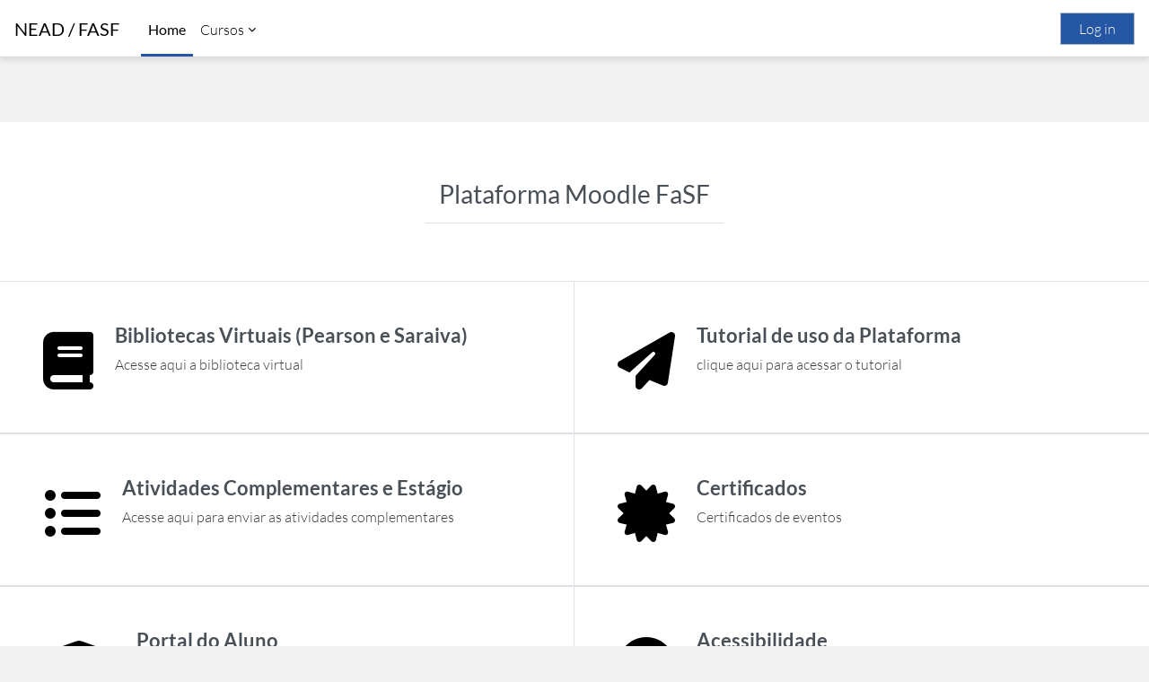

--- FILE ---
content_type: text/html; charset=utf-8
request_url: https://neadfasfsul.com.br/ava/?lang=en
body_size: 45673
content:
$plugin->version   = 2022112800;
$plugin->requires  = 2022111800;
$plugin->component = 'h5plib_v124';
<!DOCTYPE html>

<html  dir="ltr" lang="en" xml:lang="en">
<head>
    <title>Home | NEAD / FASF</title>
    <link rel="shortcut icon" href="//neadfasfsul.com.br/ava/pluginfile.php/1/theme_trema/favicon/1754523434/favicon.ico" />
    <meta http-equiv="Content-Type" content="text/html; charset=utf-8" />
<meta name="keywords" content="moodle, Home | NEAD / FASF" />
<link rel="stylesheet" type="text/css" href="https://neadfasfsul.com.br/ava/theme/yui_combo.php?rollup/3.18.1/yui-moodlesimple-min.css" /><script id="firstthemesheet" type="text/css">/** Required in order to fix style inclusion problems in IE with YUI **/</script><link rel="stylesheet" type="text/css" href="https://neadfasfsul.com.br/ava/theme/styles.php/trema/1754523434_1740613524/all" />
<link rel="stylesheet" type="text/css" href="https://neadfasfsul.com.br/ava/course/format/onetopic/styles.php" />
<script>
//<![CDATA[
var M = {}; M.yui = {};
M.pageloadstarttime = new Date();
M.cfg = {"wwwroot":"https:\/\/neadfasfsul.com.br\/ava","apibase":"https:\/\/neadfasfsul.com.br\/ava\/r.php\/api","homeurl":{},"sesskey":"Cpq1wR0EFM","sessiontimeout":"2700","sessiontimeoutwarning":1200,"themerev":"1754523434","slasharguments":1,"theme":"trema","iconsystemmodule":"core\/icon_system_fontawesome","jsrev":"1754523434","admin":"admin","svgicons":true,"usertimezone":"America\/Sao_Paulo","language":"en","courseId":1,"courseContextId":2,"contextid":2,"contextInstanceId":1,"langrev":1769584502,"templaterev":"1754523434","siteId":1,"userId":0};var yui1ConfigFn = function(me) {if(/-skin|reset|fonts|grids|base/.test(me.name)){me.type='css';me.path=me.path.replace(/\.js/,'.css');me.path=me.path.replace(/\/yui2-skin/,'/assets/skins/sam/yui2-skin')}};
var yui2ConfigFn = function(me) {var parts=me.name.replace(/^moodle-/,'').split('-'),component=parts.shift(),module=parts[0],min='-min';if(/-(skin|core)$/.test(me.name)){parts.pop();me.type='css';min=''}
if(module){var filename=parts.join('-');me.path=component+'/'+module+'/'+filename+min+'.'+me.type}else{me.path=component+'/'+component+'.'+me.type}};
YUI_config = {"debug":false,"base":"https:\/\/neadfasfsul.com.br\/ava\/lib\/yuilib\/3.18.1\/","comboBase":"https:\/\/neadfasfsul.com.br\/ava\/theme\/yui_combo.php?","combine":true,"filter":null,"insertBefore":"firstthemesheet","groups":{"yui2":{"base":"https:\/\/neadfasfsul.com.br\/ava\/lib\/yuilib\/2in3\/2.9.0\/build\/","comboBase":"https:\/\/neadfasfsul.com.br\/ava\/theme\/yui_combo.php?","combine":true,"ext":false,"root":"2in3\/2.9.0\/build\/","patterns":{"yui2-":{"group":"yui2","configFn":yui1ConfigFn}}},"moodle":{"name":"moodle","base":"https:\/\/neadfasfsul.com.br\/ava\/theme\/yui_combo.php?m\/1754523434\/","combine":true,"comboBase":"https:\/\/neadfasfsul.com.br\/ava\/theme\/yui_combo.php?","ext":false,"root":"m\/1754523434\/","patterns":{"moodle-":{"group":"moodle","configFn":yui2ConfigFn}},"filter":null,"modules":{"moodle-core-chooserdialogue":{"requires":["base","panel","moodle-core-notification"]},"moodle-core-event":{"requires":["event-custom"]},"moodle-core-handlebars":{"condition":{"trigger":"handlebars","when":"after"}},"moodle-core-lockscroll":{"requires":["plugin","base-build"]},"moodle-core-blocks":{"requires":["base","node","io","dom","dd","dd-scroll","moodle-core-dragdrop","moodle-core-notification"]},"moodle-core-maintenancemodetimer":{"requires":["base","node"]},"moodle-core-dragdrop":{"requires":["base","node","io","dom","dd","event-key","event-focus","moodle-core-notification"]},"moodle-core-actionmenu":{"requires":["base","event","node-event-simulate"]},"moodle-core-notification":{"requires":["moodle-core-notification-dialogue","moodle-core-notification-alert","moodle-core-notification-confirm","moodle-core-notification-exception","moodle-core-notification-ajaxexception"]},"moodle-core-notification-dialogue":{"requires":["base","node","panel","escape","event-key","dd-plugin","moodle-core-widget-focusafterclose","moodle-core-lockscroll"]},"moodle-core-notification-alert":{"requires":["moodle-core-notification-dialogue"]},"moodle-core-notification-confirm":{"requires":["moodle-core-notification-dialogue"]},"moodle-core-notification-exception":{"requires":["moodle-core-notification-dialogue"]},"moodle-core-notification-ajaxexception":{"requires":["moodle-core-notification-dialogue"]},"moodle-core_availability-form":{"requires":["base","node","event","event-delegate","panel","moodle-core-notification-dialogue","json"]},"moodle-course-management":{"requires":["base","node","io-base","moodle-core-notification-exception","json-parse","dd-constrain","dd-proxy","dd-drop","dd-delegate","node-event-delegate"]},"moodle-course-categoryexpander":{"requires":["node","event-key"]},"moodle-course-util":{"requires":["node"],"use":["moodle-course-util-base"],"submodules":{"moodle-course-util-base":{},"moodle-course-util-section":{"requires":["node","moodle-course-util-base"]},"moodle-course-util-cm":{"requires":["node","moodle-course-util-base"]}}},"moodle-course-dragdrop":{"requires":["base","node","io","dom","dd","dd-scroll","moodle-core-dragdrop","moodle-core-notification","moodle-course-coursebase","moodle-course-util"]},"moodle-form-dateselector":{"requires":["base","node","overlay","calendar"]},"moodle-form-shortforms":{"requires":["node","base","selector-css3","moodle-core-event"]},"moodle-question-searchform":{"requires":["base","node"]},"moodle-question-chooser":{"requires":["moodle-core-chooserdialogue"]},"moodle-availability_completion-form":{"requires":["base","node","event","moodle-core_availability-form"]},"moodle-availability_date-form":{"requires":["base","node","event","io","moodle-core_availability-form"]},"moodle-availability_grade-form":{"requires":["base","node","event","moodle-core_availability-form"]},"moodle-availability_group-form":{"requires":["base","node","event","moodle-core_availability-form"]},"moodle-availability_grouping-form":{"requires":["base","node","event","moodle-core_availability-form"]},"moodle-availability_profile-form":{"requires":["base","node","event","moodle-core_availability-form"]},"moodle-mod_assign-history":{"requires":["node","transition"]},"moodle-mod_quiz-questionchooser":{"requires":["moodle-core-chooserdialogue","moodle-mod_quiz-util","querystring-parse"]},"moodle-mod_quiz-autosave":{"requires":["base","node","event","event-valuechange","node-event-delegate","io-form","datatype-date-format"]},"moodle-mod_quiz-modform":{"requires":["base","node","event"]},"moodle-mod_quiz-quizbase":{"requires":["base","node"]},"moodle-mod_quiz-util":{"requires":["node","moodle-core-actionmenu"],"use":["moodle-mod_quiz-util-base"],"submodules":{"moodle-mod_quiz-util-base":{},"moodle-mod_quiz-util-slot":{"requires":["node","moodle-mod_quiz-util-base"]},"moodle-mod_quiz-util-page":{"requires":["node","moodle-mod_quiz-util-base"]}}},"moodle-mod_quiz-toolboxes":{"requires":["base","node","event","event-key","io","moodle-mod_quiz-quizbase","moodle-mod_quiz-util-slot","moodle-core-notification-ajaxexception"]},"moodle-mod_quiz-dragdrop":{"requires":["base","node","io","dom","dd","dd-scroll","moodle-core-dragdrop","moodle-core-notification","moodle-mod_quiz-quizbase","moodle-mod_quiz-util-base","moodle-mod_quiz-util-page","moodle-mod_quiz-util-slot","moodle-course-util"]},"moodle-message_airnotifier-toolboxes":{"requires":["base","node","io"]},"moodle-editor_atto-editor":{"requires":["node","transition","io","overlay","escape","event","event-simulate","event-custom","node-event-html5","node-event-simulate","yui-throttle","moodle-core-notification-dialogue","moodle-editor_atto-rangy","handlebars","timers","querystring-stringify"]},"moodle-editor_atto-plugin":{"requires":["node","base","escape","event","event-outside","handlebars","event-custom","timers","moodle-editor_atto-menu"]},"moodle-editor_atto-menu":{"requires":["moodle-core-notification-dialogue","node","event","event-custom"]},"moodle-editor_atto-rangy":{"requires":[]},"moodle-report_eventlist-eventfilter":{"requires":["base","event","node","node-event-delegate","datatable","autocomplete","autocomplete-filters"]},"moodle-report_loglive-fetchlogs":{"requires":["base","event","node","io","node-event-delegate"]},"moodle-gradereport_history-userselector":{"requires":["escape","event-delegate","event-key","handlebars","io-base","json-parse","moodle-core-notification-dialogue"]},"moodle-qbank_editquestion-chooser":{"requires":["moodle-core-chooserdialogue"]},"moodle-tool_lp-dragdrop-reorder":{"requires":["moodle-core-dragdrop"]},"moodle-assignfeedback_editpdf-editor":{"requires":["base","event","node","io","graphics","json","event-move","event-resize","transition","querystring-stringify-simple","moodle-core-notification-dialog","moodle-core-notification-alert","moodle-core-notification-warning","moodle-core-notification-exception","moodle-core-notification-ajaxexception"]},"moodle-atto_accessibilitychecker-button":{"requires":["color-base","moodle-editor_atto-plugin"]},"moodle-atto_accessibilityhelper-button":{"requires":["moodle-editor_atto-plugin"]},"moodle-atto_align-button":{"requires":["moodle-editor_atto-plugin"]},"moodle-atto_bold-button":{"requires":["moodle-editor_atto-plugin"]},"moodle-atto_charmap-button":{"requires":["moodle-editor_atto-plugin"]},"moodle-atto_clear-button":{"requires":["moodle-editor_atto-plugin"]},"moodle-atto_collapse-button":{"requires":["moodle-editor_atto-plugin"]},"moodle-atto_count-button":{"requires":["io","json-parse","moodle-editor_atto-plugin"]},"moodle-atto_emojipicker-button":{"requires":["moodle-editor_atto-plugin"]},"moodle-atto_emoticon-button":{"requires":["moodle-editor_atto-plugin"]},"moodle-atto_equation-button":{"requires":["moodle-editor_atto-plugin","moodle-core-event","io","event-valuechange","tabview","array-extras"]},"moodle-atto_fontfamily-button":{"requires":["moodle-editor_atto-plugin"]},"moodle-atto_generico-button":{"requires":["moodle-editor_atto-plugin"]},"moodle-atto_h5p-button":{"requires":["moodle-editor_atto-plugin"]},"moodle-atto_html-button":{"requires":["promise","moodle-editor_atto-plugin","moodle-atto_html-beautify","moodle-atto_html-codemirror","event-valuechange"]},"moodle-atto_html-codemirror":{"requires":["moodle-atto_html-codemirror-skin"]},"moodle-atto_html-beautify":{},"moodle-atto_image-button":{"requires":["moodle-editor_atto-plugin"]},"moodle-atto_indent-button":{"requires":["moodle-editor_atto-plugin"]},"moodle-atto_italic-button":{"requires":["moodle-editor_atto-plugin"]},"moodle-atto_justify-button":{"requires":["moodle-editor_atto-plugin"]},"moodle-atto_link-button":{"requires":["moodle-editor_atto-plugin"]},"moodle-atto_managefiles-button":{"requires":["moodle-editor_atto-plugin"]},"moodle-atto_managefiles-usedfiles":{"requires":["node","escape"]},"moodle-atto_media-button":{"requires":["moodle-editor_atto-plugin","moodle-form-shortforms"]},"moodle-atto_noautolink-button":{"requires":["moodle-editor_atto-plugin"]},"moodle-atto_orderedlist-button":{"requires":["moodle-editor_atto-plugin"]},"moodle-atto_recordrtc-recording":{"requires":["moodle-atto_recordrtc-button"]},"moodle-atto_recordrtc-button":{"requires":["moodle-editor_atto-plugin","moodle-atto_recordrtc-recording"]},"moodle-atto_rtl-button":{"requires":["moodle-editor_atto-plugin"]},"moodle-atto_strike-button":{"requires":["moodle-editor_atto-plugin"]},"moodle-atto_subscript-button":{"requires":["moodle-editor_atto-plugin"]},"moodle-atto_superscript-button":{"requires":["moodle-editor_atto-plugin"]},"moodle-atto_table-button":{"requires":["moodle-editor_atto-plugin","moodle-editor_atto-menu","event","event-valuechange"]},"moodle-atto_title-button":{"requires":["moodle-editor_atto-plugin"]},"moodle-atto_underline-button":{"requires":["moodle-editor_atto-plugin"]},"moodle-atto_undo-button":{"requires":["moodle-editor_atto-plugin"]},"moodle-atto_unorderedlist-button":{"requires":["moodle-editor_atto-plugin"]},"moodle-atto_wordimport-button":{"requires":["moodle-editor_atto-plugin"]}}},"gallery":{"name":"gallery","base":"https:\/\/neadfasfsul.com.br\/ava\/lib\/yuilib\/gallery\/","combine":true,"comboBase":"https:\/\/neadfasfsul.com.br\/ava\/theme\/yui_combo.php?","ext":false,"root":"gallery\/1754523434\/","patterns":{"gallery-":{"group":"gallery"}}}},"modules":{"core_filepicker":{"name":"core_filepicker","fullpath":"https:\/\/neadfasfsul.com.br\/ava\/lib\/javascript.php\/1754523434\/repository\/filepicker.js","requires":["base","node","node-event-simulate","json","async-queue","io-base","io-upload-iframe","io-form","yui2-treeview","panel","cookie","datatable","datatable-sort","resize-plugin","dd-plugin","escape","moodle-core_filepicker","moodle-core-notification-dialogue"]},"core_comment":{"name":"core_comment","fullpath":"https:\/\/neadfasfsul.com.br\/ava\/lib\/javascript.php\/1754523434\/comment\/comment.js","requires":["base","io-base","node","json","yui2-animation","overlay","escape"]}},"logInclude":[],"logExclude":[],"logLevel":null};
M.yui.loader = {modules: {}};

//]]>
</script>

<!-- Google tag (gtag.js) -->
<script async src="https://www.googletagmanager.com/gtag/js?id=UA-175180153-1"></script>
<script>
  window.dataLayer = window.dataLayer || [];
  function gtag(){dataLayer.push(arguments);}
  gtag('js', new Date());

  gtag('config', 'UA-175180153-1');
</script>
    <meta name="viewport" content="width=device-width, initial-scale=1.0">
</head>
<body  id="page-site-index" class="limitedwidth format-site course path-site chrome dir-ltr lang-en yui-skin-sam yui3-skin-sam neadfasfsul-com-br--ava pagelayout-frontpage course-1 context-2 notloggedin theme ">
<div class="toast-wrapper mx-auto py-0 fixed-top" role="status" aria-live="polite"></div>
<div id="page-wrapper" class="d-print-block">

    <div>
    <a class="sr-only sr-only-focusable" href="#maincontent">Skip to main content</a>
</div><script src="https://neadfasfsul.com.br/ava/lib/javascript.php/1754523434/lib/polyfills/polyfill.js"></script>
<script src="https://neadfasfsul.com.br/ava/theme/yui_combo.php?rollup/3.18.1/yui-moodlesimple-min.js"></script><script src="https://neadfasfsul.com.br/ava/lib/javascript.php/1754523434/lib/javascript-static.js"></script>
<script>
//<![CDATA[
document.body.className += ' jsenabled';
//]]>
</script>



    <nav class="navbar fixed-top navbar-light bg-white navbar-expand" aria-label="Site navigation">
    
        <button class="navbar-toggler aabtn d-block d-md-none my-1 mr-2" data-toggler="drawers" data-action="toggle" data-target="theme_boost-drawers-primary">
            <span class="navbar-toggler-icon"></span>
            <span class="sr-only">Side panel</span>
        </button>
    
        <a href="https://neadfasfsul.com.br/ava" class="navbar-brand d-flex align-items-center p-0 mr-4 aabtn">
                NEAD / FASF
        </a>
            <div class="primary-navigation">
                <nav class="moremenu navigation">
                    <ul id="moremenu-697f4ced67ded-navbar-nav" role="menubar" class="nav more-nav navbar-nav">
                                <li data-key="home" class="nav-item" role="none" data-forceintomoremenu="false">
                                            <a role="menuitem" class="nav-link active "
                                                href="https://neadfasfsul.com.br/ava/"
                                                
                                                aria-current="true"
                                                data-disableactive="true"
                                                
                                            >
                                                Home
                                            </a>
                                </li>
                                <li class="dropdown nav-item" role="none" data-forceintomoremenu="false">
                                    <a class="dropdown-toggle nav-link  " id="drop-down-697f4ced67c4a" role="menuitem" data-toggle="dropdown"
                                        aria-haspopup="true" aria-expanded="false" href="#" aria-controls="drop-down-menu-697f4ced67c4a"
                                        
                                        
                                        tabindex="-1"
                                    >
                                        Cursos
                                    </a>
                                    <div class="dropdown-menu" role="menu" id="drop-down-menu-697f4ced67c4a" aria-labelledby="drop-down-697f4ced67c4a">
                                                    <a class="dropdown-item" role="menuitem" href="https://neadfasfsul.com.br/ava/course/"  data-disableactive="true" tabindex="-1"
                                                        
                                                    >
                                                         Todos os cursos
                                                    </a>
                                                    <a class="dropdown-item" role="menuitem" href="https://neadfasfsul.com.br/ava/course/search.php"  data-disableactive="true" tabindex="-1"
                                                        
                                                    >
                                                         Buscar cursos
                                                    </a>
                                    </div>
                                </li>
                        <li role="none" class="nav-item dropdown dropdownmoremenu d-none" data-region="morebutton">
                            <a class="dropdown-toggle nav-link " href="#" id="moremenu-dropdown-697f4ced67ded" role="menuitem" data-toggle="dropdown" aria-haspopup="true" aria-expanded="false" tabindex="-1">
                                More
                            </a>
                            <ul class="dropdown-menu dropdown-menu-left" data-region="moredropdown" aria-labelledby="moremenu-dropdown-697f4ced67ded" role="menu">
                            </ul>
                        </li>
                    </ul>
                </nav>
            </div>
    
        <ul class="navbar-nav trema-custom-menu d-none d-md-flex">
            <!-- page_heading_menu -->
            
        </ul>
        <div id="usernavigation" class="navbar-nav ml-auto">
            
            <div class="d-flex align-items-stretch usermenu-container" data-region="usermenu">
                    <div class="usermenu">
                            <span class="login pl-2">
                                    <a href="https://neadfasfsul.com.br/ava/login/index.php">Log in</a>
                            </span>
                    </div>
            </div>
            
        </div>
    </nav>
    

<div  class="drawer drawer-left drawer-primary d-print-none not-initialized" data-region="fixed-drawer" id="theme_boost-drawers-primary" data-preference="" data-state="show-drawer-primary" data-forceopen="0" data-close-on-resize="1">
    <div class="drawerheader">
        <button
            class="btn drawertoggle icon-no-margin hidden"
            data-toggler="drawers"
            data-action="closedrawer"
            data-target="theme_boost-drawers-primary"
            data-toggle="tooltip"
            data-placement="right"
            title="Close drawer"
        >
            <i class="icon fa fa-xmark fa-fw " aria-hidden="true"  ></i>
        </button>
        <a
            href="https://neadfasfsul.com.br/ava/"
            title="NEAD / FASF"
            data-region="site-home-link"
            class="aabtn text-reset d-flex align-items-center py-1 h-100 d-md-none"
        >
                        <span class="sitename" title="NEAD / FASF">NEAD / FASF</span>

        </a>
        <div class="drawerheadercontent hidden">
            
        </div>
    </div>
    <div class="drawercontent drag-container" data-usertour="scroller">
                <div class="list-group">
                <a href="https://neadfasfsul.com.br/ava/" class="list-group-item list-group-item-action active " aria-current="true">
                    Home
                </a>
                <a id="drop-down-1" href="#" class="list-group-item list-group-item-action icons-collapse-expand collapsed d-flex" data-toggle="collapse" data-target="#drop-down-menu-1" aria-expanded="false" aria-controls="drop-down-menu-1">
                    Cursos
                    <span class="ms-auto expanded-icon icon-no-margin mx-2">
                        <i class="icon fa fa-chevron-down fa-fw " aria-hidden="true"  ></i>
                        <span class="sr-only">
                            Collapse
                        </span>
                    </span>
                    <span class="ms-auto collapsed-icon icon-no-margin mx-2">
                        <i class="icon fa fa-chevron-right fa-fw " aria-hidden="true"  ></i>
                        <span class="sr-only">
                            Expand
                        </span>
                    </span>
                </a>
                <div class="collapse list-group-item p-0 border-0" role="menu" id="drop-down-menu-1" aria-labelledby="drop-down-1">
                             <a href="https://neadfasfsul.com.br/ava/course/" class="ps-5 bg-light list-group-item list-group-item-action"> Todos os cursos</a>
                             <a href="https://neadfasfsul.com.br/ava/course/search.php" class="ps-5 bg-light list-group-item list-group-item-action"> Buscar cursos</a>
                </div>
        </div>

    </div>
</div>
    <div id="page" data-region="mainpage" data-usertour="scroller" class="drawers  ">
            <div class="drawer-toggles d-flex">
            </div>
            <h1 class="sr-only container pb-0 mb-0 mt-5">NEAD / FASF</h1>
            
            
            <div id="frontpage-cards" class="container mt-5">
                <div id="frontpage-cards-title" class="row mx-3 p-4 pt-0 text-center">
                    <div class="col-12 pt-3 pb-3">
                            <h2 class="border-bottom p-3 m-2 mb-4">Plataforma Moodle FaSF</h2>
                    </div>
                </div>
            
                <div id="frontpage-cards-content" class="row">
                    <div class="frontpage-card col-sm-6 p-5">
                        <a href="https://neadfasfsul.com.br/ava/course/view.php?id=39">
                            <span class="fa fa-book fa-4x float-left mr-4 mt-2" style="color: #000000;"></span>
                        </a>
                        <a href="https://neadfasfsul.com.br/ava/course/view.php?id=39">
                            <h3>Bibliotecas Virtuais (Pearson e Saraiva)</h3>
                        </a>
                        <p class="font-weight-light">Acesse aqui a biblioteca virtual</p>
                    </div>
                    <div class="frontpage-card col-sm-6 p-5">
                        <a href="https://neadfasfsul.com.br/arquivos/TutorialFASFSUL.pdf">
                            <span class="fa fa-paper-plane fa-4x float-left mr-4 mt-2" style="color: #000000;"></span>
                        </a>
                        <a href="https://neadfasfsul.com.br/arquivos/TutorialFASFSUL.pdf">
                            <h3>Tutorial de uso da Plataforma</h3>
                        </a>
                        <p class="font-weight-light">clique aqui para acessar o tutorial</p>
                    </div>
                    <div class="frontpage-card col-sm-6 p-5">
                        <a href="https://neadfasfsul.com.br/ava/course/view.php?id=2">
                            <span class="fa fa-list-ul fa-4x float-left mr-4 mt-2" style="color: #000000;"></span>
                        </a>
                        <a href="https://neadfasfsul.com.br/ava/course/view.php?id=2">
                            <h3>Atividades Complementares e Estágio</h3>
                        </a>
                        <p class="font-weight-light">Acesse aqui para enviar as atividades complementares</p>
                    </div>
                    <div class="frontpage-card col-sm-6 p-5">
                        <a href="https://neadfasfsul.com.br/ava/course/index.php?categoryid=47">
                            <span class="fa fa-certificate fa-4x float-left mr-4 mt-2" style="color: #000000;"></span>
                        </a>
                        <a href="https://neadfasfsul.com.br/ava/course/index.php?categoryid=47">
                            <h3>Certificados </h3>
                        </a>
                        <p class="font-weight-light">Certificados de eventos</p>
                    </div>
                    <div class="frontpage-card col-sm-6 p-5">
                        <a href="http://produtos.qualityts.com.br/sigaaweb/?cliente=ict&amp;codigo=421">
                            <span class="fa fa-graduation-cap fa-4x float-left mr-4 mt-2" style="color: #000000;"></span>
                        </a>
                        <a href="http://produtos.qualityts.com.br/sigaaweb/?cliente=ict&amp;codigo=421">
                            <h3>Portal do Aluno</h3>
                        </a>
                        <p class="font-weight-light">Acesse aqui o portal do aluno</p>
                    </div>
                    <div class="frontpage-card col-sm-6 p-5">
                        <a href="https://neadfasfsul.com.br/ava/course/view.php?id=449&amp;section=2#tabs-tree-start">
                            <span class="fa fa-universal-access fa-4x float-left mr-4 mt-2" style="color: #000000;"></span>
                        </a>
                        <a href="https://neadfasfsul.com.br/ava/course/view.php?id=449&amp;section=2#tabs-tree-start">
                            <h3>Acessibilidade</h3>
                        </a>
                        <p class="font-weight-light">Ferramentas de acessibilidade</p>
                    </div>
                </div>
            </div>
        <div id="page-content" class="pb-3 container d-print-block">
            <div id="region-main-box">
                <section id="region-main" aria-label="Content">

                    <span class="notifications" id="user-notifications"></span>
                    <div role="main"><span id="maincontent"></span><a class="skip-block skip aabtn" href="#skipavailablecourses">Skip available courses</a><div id="frontpage-available-course-list"><h2>Available courses</h2><div class="courses frontpage-course-list-all"><div class=" row card-deck my-4"><div class="card mb-3 mr-3 course-card-view"><div class="" data-courseid="1308" data-type="1"><a href="https://neadfasfsul.com.br/ava/course/view.php?id=1308" class="course-card-img" aria-hidden="true" tabindex="-1" aria-label="ENADE "><div style="background-image:url(&#039;[data-uri]&#039;)" class="card-img-top"></div></a><div class="card-body"><h3 class="h5 card-title m-1"><a class="aalink" href="https://neadfasfsul.com.br/ava/course/view.php?id=1308">ENADE </a></h4></div><div class="enrolmenticon"></div><div class="pull-right"></div><div class="teachers pt-2"><ul class="list-unstyled m-0 font-weight-light"><li>Professor Editor de Conteúdo: <a href="https://neadfasfsul.com.br/ava/user/view.php?id=35&amp;course=1">Suzi Brum</a></li><li>Professor Editor de Conteúdo: <a href="https://neadfasfsul.com.br/ava/user/view.php?id=42&amp;course=1">Mônica Cândida Lugão</a></li><li>Professor Editor de Conteúdo: <a href="https://neadfasfsul.com.br/ava/user/view.php?id=1738&amp;course=1">Bianca dos Santos Cara</a></li><li>Professor Editor de Conteúdo: <a href="https://neadfasfsul.com.br/ava/user/view.php?id=28&amp;course=1">Edneusa Lima Silva (Edna Silva)</a></li><li>Professor Editor de Conteúdo: <a href="https://neadfasfsul.com.br/ava/user/view.php?id=39&amp;course=1">Alessandro Simões Marinho</a></li><li>Professor Editor de Conteúdo: <a href="https://neadfasfsul.com.br/ava/user/view.php?id=1292&amp;course=1">Priscila Teixeira</a></li></ul></div></div></div><div class="card mb-3 mr-3 course-card-view"><div class="" data-courseid="449" data-type="1"><a href="https://neadfasfsul.com.br/ava/course/view.php?id=449" class="course-card-img" aria-hidden="true" tabindex="-1" aria-label="Núcleo de Acessibilidade e Inclusão"><div style="background-image:url(&#039;https://neadfasfsul.com.br/ava/pluginfile.php/27900/course/overviewfiles/WhatsApp Image 2021-07-19 at 11.49.17.jpg&#039;)" class="card-img-top"></div></a><div class="card-body"><h3 class="h5 card-title m-1"><a class="aalink" href="https://neadfasfsul.com.br/ava/course/view.php?id=449">Núcleo de Acessibilidade e Inclusão</a></h4></div><div class="enrolmenticon"></div><div class="pull-right"></div><div class="teachers pt-2"><ul class="list-unstyled m-0 font-weight-light"><li>Professor Editor de Conteúdo: <a href="https://neadfasfsul.com.br/ava/user/view.php?id=28&amp;course=1">Edneusa Lima Silva (Edna Silva)</a></li></ul></div></div></div><div class="card mb-3 mr-3 course-card-view"><div class="" data-courseid="2" data-type="1"><a href="https://neadfasfsul.com.br/ava/course/view.php?id=2" class="course-card-img" aria-hidden="true" tabindex="-1" aria-label="Atividades Complementares"><div style="background-image:url(&#039;[data-uri]&#039;)" class="card-img-top"></div></a><div class="card-body"><h3 class="h5 card-title m-1"><a class="aalink" href="https://neadfasfsul.com.br/ava/course/view.php?id=2">Atividades Complementares</a></h4></div><div class="enrolmenticon"></div><div class="pull-right"></div><div class="teachers pt-2"><ul class="list-unstyled m-0 font-weight-light"><li>Professor Editor de Conteúdo: <a href="https://neadfasfsul.com.br/ava/user/view.php?id=28&amp;course=1">Edneusa Lima Silva (Edna Silva)</a></li></ul></div></div></div><div class="card mb-3 mr-3 course-card-view"><div class="" data-courseid="35" data-type="1"><a href="https://neadfasfsul.com.br/ava/course/view.php?id=35" class="course-card-img" aria-hidden="true" tabindex="-1" aria-label="Química Tecnológica"><div style="background-image:url(&#039;[data-uri]&#039;)" class="card-img-top"></div></a><div class="card-body"><h3 class="h5 card-title m-1"><a class="aalink" href="https://neadfasfsul.com.br/ava/course/view.php?id=35">Química Tecnológica</a></h4></div><div class="enrolmenticon"></div><div class="pull-right"></div><div class="teachers pt-2"><ul class="list-unstyled m-0 font-weight-light"><li>Professor Editor de Conteúdo: <a href="https://neadfasfsul.com.br/ava/user/view.php?id=672&amp;course=1">Luis Felipe Nascimento Guedes</a></li></ul></div></div></div><div class="card mb-3 mr-3 course-card-view"><div class="" data-courseid="317" data-type="1"><a href="https://neadfasfsul.com.br/ava/course/view.php?id=317" class="course-card-img" aria-hidden="true" tabindex="-1" aria-label="Eletrônica Digital"><div style="background-image:url(&#039;[data-uri]&#039;)" class="card-img-top"></div></a><div class="card-body"><h3 class="h5 card-title m-1"><a class="aalink" href="https://neadfasfsul.com.br/ava/course/view.php?id=317">Eletrônica Digital</a></h4></div><div class="enrolmenticon"></div><div class="pull-right"></div><div class="teachers pt-2"><ul class="list-unstyled m-0 font-weight-light"><li>Professor Editor de Conteúdo: <a href="https://neadfasfsul.com.br/ava/user/view.php?id=53&amp;course=1">Sérgio Campos Alves</a></li></ul></div></div></div><div class="card mb-3 mr-3 course-card-view"><div class="" data-courseid="316" data-type="1"><a href="https://neadfasfsul.com.br/ava/course/view.php?id=316" class="course-card-img" aria-hidden="true" tabindex="-1" aria-label="Controle de Servomecanismos"><div style="background-image:url(&#039;[data-uri]&#039;)" class="card-img-top"></div></a><div class="card-body"><h3 class="h5 card-title m-1"><a class="aalink" href="https://neadfasfsul.com.br/ava/course/view.php?id=316">Controle de Servomecanismos</a></h4></div><div class="enrolmenticon"></div><div class="pull-right"></div><div class="teachers pt-2"><ul class="list-unstyled m-0 font-weight-light"><li>Professor Editor de Conteúdo: <a href="https://neadfasfsul.com.br/ava/user/view.php?id=17&amp;course=1">Carlos Henrique Gonçalves Campbell</a></li></ul></div></div></div><div class="card mb-3 mr-3 course-card-view"><div class="" data-courseid="285" data-type="1"><a href="https://neadfasfsul.com.br/ava/course/view.php?id=285" class="course-card-img" aria-hidden="true" tabindex="-1" aria-label="Desenho Mecânico"><div style="background-image:url(&#039;[data-uri]&#039;)" class="card-img-top"></div></a><div class="card-body"><h3 class="h5 card-title m-1"><a class="aalink" href="https://neadfasfsul.com.br/ava/course/view.php?id=285">Desenho Mecânico</a></h4></div><div class="enrolmenticon"></div><div class="pull-right"></div><div class="teachers pt-2"><ul class="list-unstyled m-0 font-weight-light"><li>Professor Editor de Conteúdo: <a href="https://neadfasfsul.com.br/ava/user/view.php?id=876&amp;course=1">Ana Maria Lucas Machado</a></li></ul></div><!-- Button trigger modal -->
<div class="card-see-more text-center">
	<button type="button" class="btn btn-secondary m-2 h-auto " data-toggle="modal" data-target="#modal-285">
	       Description
	</button>
</div>

<!-- Modal -->
<div class="modal course-summary-modal fade" id="modal-285" tabindex="-1" role="dialog" aria-labelledby="modal-title-285" aria-hidden="true">
    <div class="modal-dialog modal-lg" role="document">
        <div class="modal-content">
            <div class="modal-header">
                <h3 class="modal-title" id="modal-title-285">Desenho Mecânico</h3>
                <button type="button" class="close" data-dismiss="modal" aria-label="Close">
                <span aria-hidden="true">&times;</span>
                </button>
            </div>
            <div class="modal-body">
                <div class="no-overflow"><p dir="ltr" style="text-align: left;">MATERIAL DE ESTUDO</p></div>
            </div>
            <div class="modal-footer">
                <button type="button" class="btn btn-secondary" data-dismiss="modal">Close</button>
                <a href="https://neadfasfsul.com.br/ava/course/view.php?id=285" class="btn btn-primary">Go to the course</a>
            </div>
        </div>
    </div>
</div></div></div><div class="card mb-3 mr-3 course-card-view"><div class="" data-courseid="536" data-type="1"><a href="https://neadfasfsul.com.br/ava/course/view.php?id=536" class="course-card-img" aria-hidden="true" tabindex="-1" aria-label="Robótica"><div style="background-image:url(&#039;[data-uri]&#039;)" class="card-img-top"></div></a><div class="card-body"><h3 class="h5 card-title m-1"><a class="aalink" href="https://neadfasfsul.com.br/ava/course/view.php?id=536">Robótica</a></h4></div><div class="enrolmenticon"></div><div class="pull-right"></div><div class="teachers pt-2"><ul class="list-unstyled m-0 font-weight-light"><li>Professor Editor de Conteúdo: <a href="https://neadfasfsul.com.br/ava/user/view.php?id=17&amp;course=1">Carlos Henrique Gonçalves Campbell</a></li></ul></div></div></div><div class="card mb-3 mr-3 course-card-view"><div class="" data-courseid="708" data-type="1"><a href="https://neadfasfsul.com.br/ava/course/view.php?id=708" class="course-card-img" aria-hidden="true" tabindex="-1" aria-label="Instrumentação"><div style="background-image:url(&#039;[data-uri]&#039;)" class="card-img-top"></div></a><div class="card-body"><h3 class="h5 card-title m-1"><a class="aalink" href="https://neadfasfsul.com.br/ava/course/view.php?id=708">Instrumentação</a></h4></div><div class="enrolmenticon"></div><div class="pull-right"></div><div class="teachers pt-2"><ul class="list-unstyled m-0 font-weight-light"><li>Professor Editor de Conteúdo: <a href="https://neadfasfsul.com.br/ava/user/view.php?id=1227&amp;course=1">Paulo Fleming</a></li></ul></div></div></div><div class="card mb-3 mr-3 course-card-view"><div class="" data-courseid="814" data-type="1"><a href="https://neadfasfsul.com.br/ava/course/view.php?id=814" class="course-card-img" aria-hidden="true" tabindex="-1" aria-label="Automação "><div style="background-image:url(&#039;[data-uri]&#039;)" class="card-img-top"></div></a><div class="card-body"><h3 class="h5 card-title m-1"><a class="aalink" href="https://neadfasfsul.com.br/ava/course/view.php?id=814">Automação </a></h4></div><div class="enrolmenticon"></div><div class="pull-right"></div></div></div><div class="card mb-3 mr-3 course-card-view"><div class="" data-courseid="914" data-type="1"><a href="https://neadfasfsul.com.br/ava/course/view.php?id=914" class="course-card-img" aria-hidden="true" tabindex="-1" aria-label="Instrumentação"><div style="background-image:url(&#039;[data-uri]&#039;)" class="card-img-top"></div></a><div class="card-body"><h3 class="h5 card-title m-1"><a class="aalink" href="https://neadfasfsul.com.br/ava/course/view.php?id=914">Instrumentação</a></h4></div><div class="enrolmenticon"></div><div class="pull-right"></div><div class="teachers pt-2"><ul class="list-unstyled m-0 font-weight-light"><li>Professor Editor de Conteúdo: <a href="https://neadfasfsul.com.br/ava/user/view.php?id=780&amp;course=1">Giovani Meirelles Fonseca</a></li></ul></div></div></div><div class="card mb-3 mr-3 course-card-view"><div class="" data-courseid="911" data-type="1"><a href="https://neadfasfsul.com.br/ava/course/view.php?id=911" class="course-card-img" aria-hidden="true" tabindex="-1" aria-label="Eletrônica digital"><div style="background-image:url(&#039;[data-uri]&#039;)" class="card-img-top"></div></a><div class="card-body"><h3 class="h5 card-title m-1"><a class="aalink" href="https://neadfasfsul.com.br/ava/course/view.php?id=911">Eletrônica digital</a></h4></div><div class="enrolmenticon"></div><div class="pull-right"></div><div class="teachers pt-2"><ul class="list-unstyled m-0 font-weight-light"><li>Professor Editor de Conteúdo: <a href="https://neadfasfsul.com.br/ava/user/view.php?id=53&amp;course=1">Sérgio Campos Alves</a></li></ul></div></div></div><div class="card mb-3 mr-3 course-card-view"><div class="" data-courseid="1226" data-type="1"><a href="https://neadfasfsul.com.br/ava/course/view.php?id=1226" class="course-card-img" aria-hidden="true" tabindex="-1" aria-label="Dep. Adap. Compl. D.A.C. - 1º Período"><div style="background-image:url(&#039;[data-uri]&#039;)" class="card-img-top"></div></a><div class="card-body"><h3 class="h5 card-title m-1"><a class="aalink" href="https://neadfasfsul.com.br/ava/course/view.php?id=1226">Dep. Adap. Compl. D.A.C. - 1º Período</a></h4></div><div class="enrolmenticon"></div><div class="pull-right"></div><div class="teachers pt-2"><ul class="list-unstyled m-0 font-weight-light"><li>Professor Editor de Conteúdo: <a href="https://neadfasfsul.com.br/ava/user/view.php?id=1648&amp;course=1">Bárbara Baptista Ferreira</a></li><li>Professor Editor de Conteúdo: <a href="https://neadfasfsul.com.br/ava/user/view.php?id=32&amp;course=1">Maria Cláudia Novaes</a></li><li>Professor Editor de Conteúdo: <a href="https://neadfasfsul.com.br/ava/user/view.php?id=1738&amp;course=1">Bianca dos Santos Cara</a></li><li>Professor Editor de Conteúdo: <a href="https://neadfasfsul.com.br/ava/user/view.php?id=28&amp;course=1">Edneusa Lima Silva (Edna Silva)</a></li><li>Professor Editor de Conteúdo: <a href="https://neadfasfsul.com.br/ava/user/view.php?id=13&amp;course=1">Macsuel Miranda De Oliveira</a></li><li>Professor Editor de Conteúdo: <a href="https://neadfasfsul.com.br/ava/user/view.php?id=26&amp;course=1">Jerônimo Oliveira Silva</a></li></ul></div></div></div><div class="card mb-3 mr-3 course-card-view"><div class="" data-courseid="1236" data-type="1"><a href="https://neadfasfsul.com.br/ava/course/view.php?id=1236" class="course-card-img" aria-hidden="true" tabindex="-1" aria-label="Dep. Adap. Compl. D.A.C. - 2º Período"><div style="background-image:url(&#039;[data-uri]&#039;)" class="card-img-top"></div></a><div class="card-body"><h3 class="h5 card-title m-1"><a class="aalink" href="https://neadfasfsul.com.br/ava/course/view.php?id=1236">Dep. Adap. Compl. D.A.C. - 2º Período</a></h4></div><div class="enrolmenticon"></div><div class="pull-right"></div><div class="teachers pt-2"><ul class="list-unstyled m-0 font-weight-light"><li>Professor Editor de Conteúdo: <a href="https://neadfasfsul.com.br/ava/user/view.php?id=32&amp;course=1">Maria Cláudia Novaes</a></li><li>Professor Editor de Conteúdo: <a href="https://neadfasfsul.com.br/ava/user/view.php?id=1650&amp;course=1">Acácio Costa Moraes</a></li><li>Professor Editor de Conteúdo: <a href="https://neadfasfsul.com.br/ava/user/view.php?id=27&amp;course=1">Ulisses Heckmaier de Paula Cataldo</a></li><li>Professor Editor de Conteúdo: <a href="https://neadfasfsul.com.br/ava/user/view.php?id=1649&amp;course=1">Larissa Pinheiro de Castro</a></li><li>Professor Editor de Conteúdo: <a href="https://neadfasfsul.com.br/ava/user/view.php?id=1647&amp;course=1">Emerson Portilho Huguenin</a></li></ul></div></div></div><div class="card mb-3 mr-3 course-card-view"><div class="" data-courseid="1237" data-type="1"><a href="https://neadfasfsul.com.br/ava/course/view.php?id=1237" class="course-card-img" aria-hidden="true" tabindex="-1" aria-label="Dep. Adap. Compl. D.A.C. - 3º Período"><div style="background-image:url(&#039;[data-uri]&#039;)" class="card-img-top"></div></a><div class="card-body"><h3 class="h5 card-title m-1"><a class="aalink" href="https://neadfasfsul.com.br/ava/course/view.php?id=1237">Dep. Adap. Compl. D.A.C. - 3º Período</a></h4></div><div class="enrolmenticon"></div><div class="pull-right"></div><div class="teachers pt-2"><ul class="list-unstyled m-0 font-weight-light"><li>Professor Editor de Conteúdo: <a href="https://neadfasfsul.com.br/ava/user/view.php?id=1648&amp;course=1">Bárbara Baptista Ferreira</a></li><li>Professor Editor de Conteúdo: <a href="https://neadfasfsul.com.br/ava/user/view.php?id=1651&amp;course=1">Vanessa da Costa Vianna</a></li><li>Professor Editor de Conteúdo: <a href="https://neadfasfsul.com.br/ava/user/view.php?id=1738&amp;course=1">Bianca dos Santos Cara</a></li><li>Professor Editor de Conteúdo: <a href="https://neadfasfsul.com.br/ava/user/view.php?id=29&amp;course=1">Rodrigo Freitas</a></li><li>Professor Editor de Conteúdo: <a href="https://neadfasfsul.com.br/ava/user/view.php?id=27&amp;course=1">Ulisses Heckmaier de Paula Cataldo</a></li><li>Professor Editor de Conteúdo: <a href="https://neadfasfsul.com.br/ava/user/view.php?id=1737&amp;course=1">Flávia Laís Machado Moura</a></li><li>Professor Editor de Conteúdo: <a href="https://neadfasfsul.com.br/ava/user/view.php?id=28&amp;course=1">Edneusa Lima Silva (Edna Silva)</a></li></ul></div></div></div><div class="card mb-3 mr-3 course-card-view"><div class="" data-courseid="1238" data-type="1"><a href="https://neadfasfsul.com.br/ava/course/view.php?id=1238" class="course-card-img" aria-hidden="true" tabindex="-1" aria-label="Dep. Adap. Compl. D.A.C. - 4º Período"><div style="background-image:url(&#039;[data-uri]&#039;)" class="card-img-top"></div></a><div class="card-body"><h3 class="h5 card-title m-1"><a class="aalink" href="https://neadfasfsul.com.br/ava/course/view.php?id=1238">Dep. Adap. Compl. D.A.C. - 4º Período</a></h4></div><div class="enrolmenticon"></div><div class="pull-right"></div><div class="teachers pt-2"><ul class="list-unstyled m-0 font-weight-light"><li>Professor Editor de Conteúdo: <a href="https://neadfasfsul.com.br/ava/user/view.php?id=1648&amp;course=1">Bárbara Baptista Ferreira</a></li><li>Professor Editor de Conteúdo: <a href="https://neadfasfsul.com.br/ava/user/view.php?id=32&amp;course=1">Maria Cláudia Novaes</a></li><li>Professor Editor de Conteúdo: <a href="https://neadfasfsul.com.br/ava/user/view.php?id=1737&amp;course=1">Flávia Laís Machado Moura</a></li><li>Professor Editor de Conteúdo: <a href="https://neadfasfsul.com.br/ava/user/view.php?id=28&amp;course=1">Edneusa Lima Silva (Edna Silva)</a></li><li>Professor Editor de Conteúdo: <a href="https://neadfasfsul.com.br/ava/user/view.php?id=1647&amp;course=1">Emerson Portilho Huguenin</a></li><li>Professor Editor de Conteúdo: <a href="https://neadfasfsul.com.br/ava/user/view.php?id=1292&amp;course=1">Priscila Teixeira</a></li></ul></div></div></div><div class="card mb-3 mr-3 course-card-view"><div class="" data-courseid="1239" data-type="1"><a href="https://neadfasfsul.com.br/ava/course/view.php?id=1239" class="course-card-img" aria-hidden="true" tabindex="-1" aria-label="Dep. Adap. Compl. D.A.C. - 5º Período"><div style="background-image:url(&#039;[data-uri]&#039;)" class="card-img-top"></div></a><div class="card-body"><h3 class="h5 card-title m-1"><a class="aalink" href="https://neadfasfsul.com.br/ava/course/view.php?id=1239">Dep. Adap. Compl. D.A.C. - 5º Período</a></h4></div><div class="enrolmenticon"></div><div class="pull-right"></div><div class="teachers pt-2"><ul class="list-unstyled m-0 font-weight-light"><li>Professor Editor de Conteúdo: <a href="https://neadfasfsul.com.br/ava/user/view.php?id=35&amp;course=1">Suzi Brum</a></li><li>Professor Editor de Conteúdo: <a href="https://neadfasfsul.com.br/ava/user/view.php?id=40&amp;course=1">Daniela Chaves Pereira</a></li><li>Professor Editor de Conteúdo: <a href="https://neadfasfsul.com.br/ava/user/view.php?id=1650&amp;course=1">Acácio Costa Moraes</a></li><li>Professor Editor de Conteúdo: <a href="https://neadfasfsul.com.br/ava/user/view.php?id=28&amp;course=1">Edneusa Lima Silva (Edna Silva)</a></li><li>Professor Editor de Conteúdo: <a href="https://neadfasfsul.com.br/ava/user/view.php?id=1291&amp;course=1">Taina Mani</a></li><li>Professor Editor de Conteúdo: <a href="https://neadfasfsul.com.br/ava/user/view.php?id=39&amp;course=1">Alessandro Simões Marinho</a></li><li>Professor Editor de Conteúdo: <a href="https://neadfasfsul.com.br/ava/user/view.php?id=1292&amp;course=1">Priscila Teixeira</a></li></ul></div></div></div><div class="card mb-3 mr-3 course-card-view"><div class="" data-courseid="1240" data-type="1"><a href="https://neadfasfsul.com.br/ava/course/view.php?id=1240" class="course-card-img" aria-hidden="true" tabindex="-1" aria-label="Dep. Adap. Compl. D.A.C. - 6º Período"><div style="background-image:url(&#039;[data-uri]&#039;)" class="card-img-top"></div></a><div class="card-body"><h3 class="h5 card-title m-1"><a class="aalink" href="https://neadfasfsul.com.br/ava/course/view.php?id=1240">Dep. Adap. Compl. D.A.C. - 6º Período</a></h4></div><div class="enrolmenticon"></div><div class="pull-right"></div><div class="teachers pt-2"><ul class="list-unstyled m-0 font-weight-light"><li>Professor Editor de Conteúdo: <a href="https://neadfasfsul.com.br/ava/user/view.php?id=1648&amp;course=1">Bárbara Baptista Ferreira</a></li><li>Professor Editor de Conteúdo: <a href="https://neadfasfsul.com.br/ava/user/view.php?id=1650&amp;course=1">Acácio Costa Moraes</a></li><li>Professor Editor de Conteúdo: <a href="https://neadfasfsul.com.br/ava/user/view.php?id=1651&amp;course=1">Vanessa da Costa Vianna</a></li><li>Professor Editor de Conteúdo: <a href="https://neadfasfsul.com.br/ava/user/view.php?id=1291&amp;course=1">Taina Mani</a></li><li>Professor Editor de Conteúdo: <a href="https://neadfasfsul.com.br/ava/user/view.php?id=1647&amp;course=1">Emerson Portilho Huguenin</a></li><li>Professor Editor de Conteúdo: <a href="https://neadfasfsul.com.br/ava/user/view.php?id=39&amp;course=1">Alessandro Simões Marinho</a></li></ul></div></div></div><div class="card mb-3 mr-3 course-card-view"><div class="" data-courseid="1241" data-type="1"><a href="https://neadfasfsul.com.br/ava/course/view.php?id=1241" class="course-card-img" aria-hidden="true" tabindex="-1" aria-label="Dep. Adap. Compl. D.A.C. - 7º Período"><div style="background-image:url(&#039;[data-uri]&#039;)" class="card-img-top"></div></a><div class="card-body"><h3 class="h5 card-title m-1"><a class="aalink" href="https://neadfasfsul.com.br/ava/course/view.php?id=1241">Dep. Adap. Compl. D.A.C. - 7º Período</a></h4></div><div class="enrolmenticon"></div><div class="pull-right"></div><div class="teachers pt-2"><ul class="list-unstyled m-0 font-weight-light"><li>Professor Editor de Conteúdo: <a href="https://neadfasfsul.com.br/ava/user/view.php?id=40&amp;course=1">Daniela Chaves Pereira</a></li><li>Professor Editor de Conteúdo: <a href="https://neadfasfsul.com.br/ava/user/view.php?id=29&amp;course=1">Rodrigo Freitas</a></li><li>Professor Editor de Conteúdo: <a href="https://neadfasfsul.com.br/ava/user/view.php?id=1737&amp;course=1">Flávia Laís Machado Moura</a></li><li>Professor Editor de Conteúdo: <a href="https://neadfasfsul.com.br/ava/user/view.php?id=28&amp;course=1">Edneusa Lima Silva (Edna Silva)</a></li><li>Professor Editor de Conteúdo: <a href="https://neadfasfsul.com.br/ava/user/view.php?id=39&amp;course=1">Alessandro Simões Marinho</a></li></ul></div></div></div><div class="card mb-3 mr-3 course-card-view"><div class="" data-courseid="1242" data-type="1"><a href="https://neadfasfsul.com.br/ava/course/view.php?id=1242" class="course-card-img" aria-hidden="true" tabindex="-1" aria-label="Dep. Adap. Compl. D.A.C. - 8º Período"><div style="background-image:url(&#039;[data-uri]&#039;)" class="card-img-top"></div></a><div class="card-body"><h3 class="h5 card-title m-1"><a class="aalink" href="https://neadfasfsul.com.br/ava/course/view.php?id=1242">Dep. Adap. Compl. D.A.C. - 8º Período</a></h4></div><div class="enrolmenticon"></div><div class="pull-right"></div><div class="teachers pt-2"><ul class="list-unstyled m-0 font-weight-light"><li>Professor Editor de Conteúdo: <a href="https://neadfasfsul.com.br/ava/user/view.php?id=35&amp;course=1">Suzi Brum</a></li><li>Professor Editor de Conteúdo: <a href="https://neadfasfsul.com.br/ava/user/view.php?id=1738&amp;course=1">Bianca dos Santos Cara</a></li><li>Professor Editor de Conteúdo: <a href="https://neadfasfsul.com.br/ava/user/view.php?id=1291&amp;course=1">Taina Mani</a></li><li>Professor Editor de Conteúdo: <a href="https://neadfasfsul.com.br/ava/user/view.php?id=1647&amp;course=1">Emerson Portilho Huguenin</a></li><li>Professor Editor de Conteúdo: <a href="https://neadfasfsul.com.br/ava/user/view.php?id=1292&amp;course=1">Priscila Teixeira</a></li></ul></div></div></div><div class="card mb-3 mr-3 course-card-view"><div class="" data-courseid="1243" data-type="1"><a href="https://neadfasfsul.com.br/ava/course/view.php?id=1243" class="course-card-img" aria-hidden="true" tabindex="-1" aria-label="Dep. Adap. Compl. D.A.C. - 9º Período"><div style="background-image:url(&#039;[data-uri]&#039;)" class="card-img-top"></div></a><div class="card-body"><h3 class="h5 card-title m-1"><a class="aalink" href="https://neadfasfsul.com.br/ava/course/view.php?id=1243">Dep. Adap. Compl. D.A.C. - 9º Período</a></h4></div><div class="enrolmenticon"></div><div class="pull-right"></div><div class="teachers pt-2"><ul class="list-unstyled m-0 font-weight-light"><li>Professor Editor de Conteúdo: <a href="https://neadfasfsul.com.br/ava/user/view.php?id=40&amp;course=1">Daniela Chaves Pereira</a></li><li>Professor Editor de Conteúdo: <a href="https://neadfasfsul.com.br/ava/user/view.php?id=1738&amp;course=1">Bianca dos Santos Cara</a></li><li>Professor Editor de Conteúdo: <a href="https://neadfasfsul.com.br/ava/user/view.php?id=27&amp;course=1">Ulisses Heckmaier de Paula Cataldo</a></li><li>Professor Editor de Conteúdo: <a href="https://neadfasfsul.com.br/ava/user/view.php?id=1647&amp;course=1">Emerson Portilho Huguenin</a></li><li>Professor Editor de Conteúdo: <a href="https://neadfasfsul.com.br/ava/user/view.php?id=1292&amp;course=1">Priscila Teixeira</a></li></ul></div></div></div><div class="card mb-3 mr-3 course-card-view"><div class="" data-courseid="1244" data-type="1"><a href="https://neadfasfsul.com.br/ava/course/view.php?id=1244" class="course-card-img" aria-hidden="true" tabindex="-1" aria-label="Dep. Adap. Compl. D.A.C. - 10º Período"><div style="background-image:url(&#039;[data-uri]&#039;)" class="card-img-top"></div></a><div class="card-body"><h3 class="h5 card-title m-1"><a class="aalink" href="https://neadfasfsul.com.br/ava/course/view.php?id=1244">Dep. Adap. Compl. D.A.C. - 10º Período</a></h4></div><div class="enrolmenticon"></div><div class="pull-right"></div><div class="teachers pt-2"><ul class="list-unstyled m-0 font-weight-light"><li>Professor Editor de Conteúdo: <a href="https://neadfasfsul.com.br/ava/user/view.php?id=35&amp;course=1">Suzi Brum</a></li><li>Professor Editor de Conteúdo: <a href="https://neadfasfsul.com.br/ava/user/view.php?id=42&amp;course=1">Mônica Cândida Lugão</a></li><li>Professor Editor de Conteúdo: <a href="https://neadfasfsul.com.br/ava/user/view.php?id=1738&amp;course=1">Bianca dos Santos Cara</a></li><li>Professor Editor de Conteúdo: <a href="https://neadfasfsul.com.br/ava/user/view.php?id=1292&amp;course=1">Priscila Teixeira</a></li></ul></div></div></div><div class="card mb-3 mr-3 course-card-view"><div class="" data-courseid="432" data-type="1"><a href="https://neadfasfsul.com.br/ava/course/view.php?id=432" class="course-card-img" aria-hidden="true" tabindex="-1" aria-label="Organizar é buscar soluções! Pode não ser fácil, mas é possível!"><div style="background-image:url(&#039;https://neadfasfsul.com.br/ava/pluginfile.php/24214/course/overviewfiles/SUBLOGO 2.png&#039;)" class="card-img-top"></div></a><div class="card-body"><h3 class="h5 card-title m-1"><a class="aalink" href="https://neadfasfsul.com.br/ava/course/view.php?id=432">Organizar é buscar soluções! Pode não ser fácil, mas é possível!</a></h4></div><div class="enrolmenticon"></div><div class="pull-right"></div><!-- Button trigger modal -->
<div class="card-see-more text-center">
	<button type="button" class="btn btn-secondary m-2 h-auto " data-toggle="modal" data-target="#modal-432">
	       Description
	</button>
</div>

<!-- Modal -->
<div class="modal course-summary-modal fade" id="modal-432" tabindex="-1" role="dialog" aria-labelledby="modal-title-432" aria-hidden="true">
    <div class="modal-dialog modal-lg" role="document">
        <div class="modal-content">
            <div class="modal-header">
                <h3 class="modal-title" id="modal-title-432">Organizar é buscar soluções! Pode não ser fácil, mas é possível!</h3>
                <button type="button" class="close" data-dismiss="modal" aria-label="Close">
                <span aria-hidden="true">&times;</span>
                </button>
            </div>
            <div class="modal-body">
                <div class="no-overflow"><p class="MsoNormal" style="text-align: justify; line-height: normal;"><span lang="PT" style="font-size: 10.0pt; font-family: 'Century Gothic',sans-serif; mso-bidi-font-family: Calibri; mso-ansi-language: PT;">A organização pessoal é essencial para o melhor aproveitamento do tempo, para a criação de melhores condições de trabalho e para o desenvolvimento pessoal de qualquer pessoa.</span></p>
<p class="MsoNormal" style="text-align: justify; line-height: normal;"><span lang="PT" style="font-size: 10.0pt; font-family: 'Century Gothic',sans-serif; mso-bidi-font-family: Calibri; mso-ansi-language: PT;">Sendo assim, o treinamento </span><strong><span style="font-size: 10.0pt; font-family: 'Century Gothic',sans-serif; mso-bidi-font-family: Calibri;">Organização Pessoal, com foco em Organização Financeira Básica</span></strong><span style="font-size: 10.0pt; font-family: 'Century Gothic',sans-serif; mso-bidi-font-family: Calibri; mso-ansi-language: PT;"> <span lang="PT">foi criado com o objetivo de capacitar os participantes sobre as vantagens de ter uma vida organizada (pessoal e profissional) e como a falta de organização pode impactar diretamente a vida de cada um.</span></span></p></div>
            </div>
            <div class="modal-footer">
                <button type="button" class="btn btn-secondary" data-dismiss="modal">Close</button>
                <a href="https://neadfasfsul.com.br/ava/course/view.php?id=432" class="btn btn-primary">Go to the course</a>
            </div>
        </div>
    </div>
</div></div></div><div class="card mb-3 mr-3 course-card-view"><div class="" data-courseid="39" data-type="1"><a href="https://neadfasfsul.com.br/ava/course/view.php?id=39" class="course-card-img" aria-hidden="true" tabindex="-1" aria-label="Bibliotecas Virtuais (Saraiva e Pearson)"><div style="background-image:url(&#039;[data-uri]&#039;)" class="card-img-top"></div></a><div class="card-body"><h3 class="h5 card-title m-1"><a class="aalink" href="https://neadfasfsul.com.br/ava/course/view.php?id=39">Bibliotecas Virtuais (Saraiva e Pearson)</a></h4></div><div class="enrolmenticon"></div><div class="pull-right"></div></div></div><div class="card mb-3 mr-3 course-card-view"><div class="" data-courseid="1312" data-type="1"><a href="https://neadfasfsul.com.br/ava/course/view.php?id=1312" class="course-card-img" aria-hidden="true" tabindex="-1" aria-label="Iniciação Científica"><div style="background-image:url(&#039;[data-uri]&#039;)" class="card-img-top"></div></a><div class="card-body"><h3 class="h5 card-title m-1"><a class="aalink" href="https://neadfasfsul.com.br/ava/course/view.php?id=1312">Iniciação Científica</a></h4></div><div class="enrolmenticon"></div><div class="pull-right"></div><div class="teachers pt-2"><ul class="list-unstyled m-0 font-weight-light"><li>Professor Editor de Conteúdo: <a href="https://neadfasfsul.com.br/ava/user/view.php?id=28&amp;course=1">Edneusa Lima Silva (Edna Silva)</a></li><li>Professor Editor de Conteúdo: <a href="https://neadfasfsul.com.br/ava/user/view.php?id=13&amp;course=1">Macsuel Miranda De Oliveira</a></li></ul></div></div></div><div class="card mb-3 mr-3 course-card-view"><div class="" data-courseid="41" data-type="1"><a href="https://neadfasfsul.com.br/ava/course/view.php?id=41" class="course-card-img" aria-hidden="true" tabindex="-1" aria-label="ENADE"><div style="background-image:url(&#039;https://neadfasfsul.com.br/ava/pluginfile.php/661/course/overviewfiles/FB_IMG_1718499232078.jpg&#039;)" class="card-img-top"></div></a><div class="card-body"><h3 class="h5 card-title m-1"><a class="aalink" href="https://neadfasfsul.com.br/ava/course/view.php?id=41">ENADE</a></h4></div><div class="enrolmenticon"></div><div class="pull-right"></div><div class="teachers pt-2"><ul class="list-unstyled m-0 font-weight-light"><li>Professor Editor de Conteúdo: <a href="https://neadfasfsul.com.br/ava/user/view.php?id=35&amp;course=1">Suzi Brum</a></li><li>Professor Editor de Conteúdo: <a href="https://neadfasfsul.com.br/ava/user/view.php?id=42&amp;course=1">Mônica Cândida Lugão</a></li><li>Professor Editor de Conteúdo: <a href="https://neadfasfsul.com.br/ava/user/view.php?id=1738&amp;course=1">Bianca dos Santos Cara</a></li><li>Professor Editor de Conteúdo: <a href="https://neadfasfsul.com.br/ava/user/view.php?id=28&amp;course=1">Edneusa Lima Silva (Edna Silva)</a></li><li>Professor Editor de Conteúdo: <a href="https://neadfasfsul.com.br/ava/user/view.php?id=1292&amp;course=1">Priscila Teixeira</a></li></ul></div></div></div><div class="card mb-3 mr-3 course-card-view"><div class="" data-courseid="240" data-type="1"><a href="https://neadfasfsul.com.br/ava/course/view.php?id=240" class="course-card-img" aria-hidden="true" tabindex="-1" aria-label="Certificados de Participação em Eventos FASF - Alunos"><div style="background-image:url(&#039;[data-uri]&#039;)" class="card-img-top"></div></a><div class="card-body"><h3 class="h5 card-title m-1"><a class="aalink" href="https://neadfasfsul.com.br/ava/course/view.php?id=240">Certificados de Participação em Eventos FASF - Alunos</a></h4></div><div class="enrolmenticon"></div><div class="pull-right"></div></div></div><div class="card mb-3 mr-3 course-card-view"><div class="" data-courseid="239" data-type="1"><a href="https://neadfasfsul.com.br/ava/course/view.php?id=239" class="course-card-img" aria-hidden="true" tabindex="-1" aria-label="Certificados de Capacitação FASF/ICT - Docentes"><div style="background-image:url(&#039;[data-uri]&#039;)" class="card-img-top"></div></a><div class="card-body"><h3 class="h5 card-title m-1"><a class="aalink" href="https://neadfasfsul.com.br/ava/course/view.php?id=239">Certificados de Capacitação FASF/ICT - Docentes</a></h4></div><div class="enrolmenticon"></div><div class="pull-right"></div></div></div><div class="card mb-3 mr-3 course-card-view"><div class="" data-courseid="1248" data-type="1"><a href="https://neadfasfsul.com.br/ava/course/view.php?id=1248" class="course-card-img" aria-hidden="true" tabindex="-1" aria-label="Ambiente Virtual de Aprendizagem - um mundo de possibilidades na Educação Corporativa "><div style="background-image:url(&#039;https://neadfasfsul.com.br/ava/pluginfile.php/65528/course/overviewfiles/Capturar.JPG&#039;)" class="card-img-top"></div></a><div class="card-body"><h3 class="h5 card-title m-1"><a class="aalink" href="https://neadfasfsul.com.br/ava/course/view.php?id=1248">Ambiente Virtual de Aprendizagem - um mundo de possibilidades na Educação Corporativa </a></h4></div><div class="enrolmenticon"></div><div class="pull-right"></div></div></div><div class="card mb-3 mr-3 course-card-view"><div class="" data-courseid="1247" data-type="1"><a href="https://neadfasfsul.com.br/ava/course/view.php?id=1247" class="course-card-img" aria-hidden="true" tabindex="-1" aria-label="Acessibilidade Digital no Moodle na perspectiva do Desenho Universal para a Aprendizagem"><div style="background-image:url(&#039;https://neadfasfsul.com.br/ava/pluginfile.php/65356/course/overviewfiles/1679058137153.jpg&#039;)" class="card-img-top"></div></a><div class="card-body"><h3 class="h5 card-title m-1"><a class="aalink" href="https://neadfasfsul.com.br/ava/course/view.php?id=1247">Acessibilidade Digital no Moodle na perspectiva do Desenho Universal para a Aprendizagem</a></h4></div><div class="enrolmenticon"></div><div class="pull-right"></div></div></div><div class="card mb-3 mr-3 course-card-view"><div class="" data-courseid="450" data-type="1"><a href="https://neadfasfsul.com.br/ava/course/view.php?id=450" class="course-card-img" aria-hidden="true" tabindex="-1" aria-label="Como aplicar o Design Thinking no Moodle"><div style="background-image:url(&#039;https://neadfasfsul.com.br/ava/pluginfile.php/28041/course/overviewfiles/Capturar 01.PNG&#039;)" class="card-img-top"></div></a><div class="card-body"><h3 class="h5 card-title m-1"><a class="aalink" href="https://neadfasfsul.com.br/ava/course/view.php?id=450">Como aplicar o Design Thinking no Moodle</a></h4></div><div class="enrolmenticon"></div><div class="pull-right"></div></div></div><div class="card mb-3 mr-3 course-card-view"><div class="" data-courseid="1310" data-type="1"><a href="https://neadfasfsul.com.br/ava/course/view.php?id=1310" class="course-card-img" aria-hidden="true" tabindex="-1" aria-label="Processo Seletivo: Monitoria"><div style="background-image:url(&#039;[data-uri]&#039;)" class="card-img-top"></div></a><div class="card-body"><h3 class="h5 card-title m-1"><a class="aalink" href="https://neadfasfsul.com.br/ava/course/view.php?id=1310">Processo Seletivo: Monitoria</a></h4></div><div class="enrolmenticon"></div><div class="pull-right"></div><div class="teachers pt-2"><ul class="list-unstyled m-0 font-weight-light"><li>Professor Editor de Conteúdo: <a href="https://neadfasfsul.com.br/ava/user/view.php?id=28&amp;course=1">Edneusa Lima Silva (Edna Silva)</a></li></ul></div></div></div></div></div></div><span class="skip-block-to" id="skipavailablecourses"></span><br /><a class="skip-block skip aabtn" href="#skipsitenews">Skip avisos</a><div id="site-news-forum"><h2>Avisos</h2><div id="discussion-list-697f4ceddcd72697f4ced6a2212" data-contextid="42" data-cmid="5" data-name="Avisos" data-group="" data-grading-component="" data-grading-component-subtype="" data-gradable-itemtype="forum" data-initialuserid="4" >


    


    <div class="py-3">
    </div>

           <article
    id="p3689"
    class="forum-post-container mb-2"
    data-post-id="3689"
    data-region="post"
    data-target="3689-target"
    tabindex="0"
    aria-labelledby="post-header-3689-697f4ceddcd72697f4ced6a2212"
    aria-describedby="post-content-3689"
>
    <div
        class="d-flex border p-2 mb-2 forumpost focus-target  "
        aria-label='1ª FASE -  RENOVAÇÃO 2026.1 by Simone Fernandes Gonçalves'
        data-post-id="3689" data-content="forum-post"
    >
        

        <div class="d-flex flex-column w-100"  data-region-content="forum-post-core">
            <header id="post-header-3689-697f4ceddcd72697f4ced6a2212" class="mb-2 header row d-flex">
                        <div class="me-2" style="width: 45px;">
                                <img
                                    class="rounded-circle w-100"
                                    src="https://neadfasfsul.com.br/ava/pluginfile.php/182/user/icon/trema/f1?rev=128"
                                    alt="Picture of Simone Fernandes Gonçalves"
                                    aria-hidden="true"
                                    title="Picture of Simone Fernandes Gonçalves"
                                >
                        </div>
                <div class="d-flex flex-column">
                        <h3 class="h6 font-weight-bold mb-0" data-region-content="forum-post-core-subject" data-reply-subject="Re: 1ª FASE -  RENOVAÇÃO 2026.1" >1ª FASE -  RENOVAÇÃO 2026.1</h3>
                        <div class="mb-3" tabindex="-1">
                            by <a href="https://neadfasfsul.com.br/ava/user/view.php?id=4&course=1">Simone Fernandes Gonçalves</a> - <time datetime="2025-11-11T13:17:54-03:00">Tuesday, 11 November 2025, 1:17 PM</time>
                        </div>
                </div>
            </header>

            <div class="d-flex body-content-container">
                        <div class="me-2 author-groups-container" style="width: 45px; flex-shrink: 0">
                        </div>

                <div class="no-overflow w-100 content-alignment-container">
                    <div id="post-content-3689" class="post-content-container">
                        <p style="text-align:center;"><img class="img-fluid" src="https://neadfasfsul.com.br/ava/pluginfile.php/42/mod_forum/post/3689/WhatsApp%20Image%202025-11-11%20at%2013.44.39.jpeg" alt="renovação" width="450" height="563" /></p>
                    </div>


                                <div class="attachedimages">
                                    <img
                                        src="https://neadfasfsul.com.br/ava/pluginfile.php/42/mod_forum/attachment/3689/WhatsApp%20Image%202025-11-11%20at%2013.44.39.jpeg?forcedownload=1"
                                        alt="Attachment WhatsApp Image 2025-11-11 at 13.44.39.jpeg"
                                        style="max-width: 100%"
                                    >
                                </div>

                        


                            <div class="d-flex flex-wrap">
                                    <div
                                        class="post-actions d-flex align-self-end justify-content-end flex-wrap ms-auto"
                                        data-region="post-actions-container"
                                        role="menubar"
                                        aria-label='1ª FASE -  RENOVAÇÃO 2026.1 by Simone Fernandes Gonçalves'
                                        aria-controls="p3689"
                                    >
                                                <a
                                                    data-region="post-action"
                                                    href="https://neadfasfsul.com.br/ava/mod/forum/discuss.php?d=943#p3689"
                                                    class="btn btn-link"
                                                    title="Permanent link to this post"
                                                    aria-label="Permanent link to this post"
                                                    role="menuitem"
                                                >
                                                    Permalink
                                                </a>
                                    </div>
                            </div>

                                           <div class="link text-end">
                       <a href="https://neadfasfsul.com.br/ava/mod/forum/discuss.php?d=943"
                          aria-label="Discuss the topic: 1ª FASE -  RENOVAÇÃO 2026.1">
                           Discuss this topic
                       </a>&nbsp;(0 replies so far)
                   </div>

                </div>
            </div>
        </div>
    </div>

        <div data-region="replies-container">
        </div>
</article>
           <article
    id="p3690"
    class="forum-post-container mb-2"
    data-post-id="3690"
    data-region="post"
    data-target="3690-target"
    tabindex="0"
    aria-labelledby="post-header-3690-697f4ceddcd72697f4ced6a2212"
    aria-describedby="post-content-3690"
>
    <div
        class="d-flex border p-2 mb-2 forumpost focus-target  "
        aria-label='MANUAL DO ALUNO EduxeGO by Simone Fernandes Gonçalves'
        data-post-id="3690" data-content="forum-post"
    >
        

        <div class="d-flex flex-column w-100"  data-region-content="forum-post-core">
            <header id="post-header-3690-697f4ceddcd72697f4ced6a2212" class="mb-2 header row d-flex">
                        <div class="me-2" style="width: 45px;">
                                <img
                                    class="rounded-circle w-100"
                                    src="https://neadfasfsul.com.br/ava/pluginfile.php/182/user/icon/trema/f1?rev=128"
                                    alt="Picture of Simone Fernandes Gonçalves"
                                    aria-hidden="true"
                                    title="Picture of Simone Fernandes Gonçalves"
                                >
                        </div>
                <div class="d-flex flex-column">
                        <h3 class="h6 font-weight-bold mb-0" data-region-content="forum-post-core-subject" data-reply-subject="Re: MANUAL DO ALUNO EduxeGO" >MANUAL DO ALUNO EduxeGO</h3>
                        <div class="mb-3" tabindex="-1">
                            by <a href="https://neadfasfsul.com.br/ava/user/view.php?id=4&course=1">Simone Fernandes Gonçalves</a> - <time datetime="2025-11-25T19:00:34-03:00">Tuesday, 25 November 2025, 7:00 PM</time>
                        </div>
                </div>
            </header>

            <div class="d-flex body-content-container">
                        <div class="me-2 author-groups-container" style="width: 45px; flex-shrink: 0">
                        </div>

                <div class="no-overflow w-100 content-alignment-container">
                    <div id="post-content-3690" class="post-content-container">
                        Acessem o MANUAL DO ALUNO EduxeGO.
                    </div>



                        

                                <div>
                                    <a
                                        href="https://neadfasfsul.com.br/ava/pluginfile.php/42/mod_forum/attachment/3690/MANUAL%20DO%20ALUNO%20FASF.pdf?forcedownload=1"
                                        aria-label="Attachment MANUAL DO ALUNO FASF.pdf"
                                    >
                                        <img class="icon " alt="" aria-hidden="true" src="https://neadfasfsul.com.br/ava/theme/image.php/trema/core/1754523434/f/pdf" /> MANUAL DO ALUNO FASF.pdf
                                    </a>
                                </div>

                            <div class="d-flex flex-wrap">
                                    <div
                                        class="post-actions d-flex align-self-end justify-content-end flex-wrap ms-auto"
                                        data-region="post-actions-container"
                                        role="menubar"
                                        aria-label='MANUAL DO ALUNO EduxeGO by Simone Fernandes Gonçalves'
                                        aria-controls="p3690"
                                    >
                                                <a
                                                    data-region="post-action"
                                                    href="https://neadfasfsul.com.br/ava/mod/forum/discuss.php?d=944#p3690"
                                                    class="btn btn-link"
                                                    title="Permanent link to this post"
                                                    aria-label="Permanent link to this post"
                                                    role="menuitem"
                                                >
                                                    Permalink
                                                </a>
                                    </div>
                            </div>

                                           <div class="link text-end">
                       <a href="https://neadfasfsul.com.br/ava/mod/forum/discuss.php?d=944"
                          aria-label="Discuss the topic: MANUAL DO ALUNO EduxeGO">
                           Discuss this topic
                       </a>&nbsp;(0 replies so far)
                   </div>

                </div>
            </div>
        </div>
    </div>

        <div data-region="replies-container">
        </div>
</article>
           <article
    id="p3688"
    class="forum-post-container mb-2"
    data-post-id="3688"
    data-region="post"
    data-target="3688-target"
    tabindex="0"
    aria-labelledby="post-header-3688-697f4ceddcd72697f4ced6a2212"
    aria-describedby="post-content-3688"
>
    <div
        class="d-flex border p-2 mb-2 forumpost focus-target  "
        aria-label='PLANO DE AÇÃO COORDENADORA DO CURSO DE PSICOLOGIA by Simone Fernandes Gonçalves'
        data-post-id="3688" data-content="forum-post"
    >
        

        <div class="d-flex flex-column w-100"  data-region-content="forum-post-core">
            <header id="post-header-3688-697f4ceddcd72697f4ced6a2212" class="mb-2 header row d-flex">
                        <div class="me-2" style="width: 45px;">
                                <img
                                    class="rounded-circle w-100"
                                    src="https://neadfasfsul.com.br/ava/pluginfile.php/182/user/icon/trema/f1?rev=128"
                                    alt="Picture of Simone Fernandes Gonçalves"
                                    aria-hidden="true"
                                    title="Picture of Simone Fernandes Gonçalves"
                                >
                        </div>
                <div class="d-flex flex-column">
                        <h3 class="h6 font-weight-bold mb-0" data-region-content="forum-post-core-subject" data-reply-subject="Re: PLANO DE AÇÃO COORDENADORA DO CURSO DE PSICOLOGIA" >PLANO DE AÇÃO COORDENADORA DO CURSO DE PSICOLOGIA</h3>
                        <div class="mb-3" tabindex="-1">
                            by <a href="https://neadfasfsul.com.br/ava/user/view.php?id=4&course=1">Simone Fernandes Gonçalves</a> - <time datetime="2025-10-24T10:41:16-03:00">Friday, 24 October 2025, 10:41 AM</time>
                        </div>
                </div>
            </header>

            <div class="d-flex body-content-container">
                        <div class="me-2 author-groups-container" style="width: 45px; flex-shrink: 0">
                        </div>

                <div class="no-overflow w-100 content-alignment-container">
                    <div id="post-content-3688" class="post-content-container">
                        <p></p>
<p class="MsoHeader" align="center" style="margin-bottom:0.0001pt;text-align:center;line-height:normal;"><a href="https://drive.google.com/file/d/1J-NtWzahsjnipVQoNgkR8dF_yF_UBDa1/view?usp=sharing" target="_blank" rel="noreferrer noopener">PLANO DE AÇÃO COORDENADORA DO CURSO DE PSICOLOGIA</a></p>
<p class="MsoHeader" align="center" style="margin-bottom:0.0001pt;text-align:center;line-height:normal;"></p>
<p style="text-align:center;"><a href="https://drive.google.com/file/d/1J-NtWzahsjnipVQoNgkR8dF_yF_UBDa1/view?usp=sharing" target="_blank" rel="noreferrer noopener">https://drive.google.com/file/d/1J-NtWzahsjnipVQoNgkR8dF_yF_UBDa1/view?usp=sharing</a></p>
                    </div>



                        


                            <div class="d-flex flex-wrap">
                                    <div
                                        class="post-actions d-flex align-self-end justify-content-end flex-wrap ms-auto"
                                        data-region="post-actions-container"
                                        role="menubar"
                                        aria-label='PLANO DE AÇÃO COORDENADORA DO CURSO DE PSICOLOGIA by Simone Fernandes Gonçalves'
                                        aria-controls="p3688"
                                    >
                                                <a
                                                    data-region="post-action"
                                                    href="https://neadfasfsul.com.br/ava/mod/forum/discuss.php?d=942#p3688"
                                                    class="btn btn-link"
                                                    title="Permanent link to this post"
                                                    aria-label="Permanent link to this post"
                                                    role="menuitem"
                                                >
                                                    Permalink
                                                </a>
                                    </div>
                            </div>

                                           <div class="link text-end">
                       <a href="https://neadfasfsul.com.br/ava/mod/forum/discuss.php?d=942"
                          aria-label="Discuss the topic: PLANO DE AÇÃO COORDENADORA DO CURSO DE PSICOLOGIA">
                           Discuss this topic
                       </a>&nbsp;(0 replies so far)
                   </div>

                </div>
            </div>
        </div>
    </div>

        <div data-region="replies-container">
        </div>
</article>
            <a href="https://neadfasfsul.com.br/ava/mod/forum/view.php?id=5">Older topics...</a>

</div></div><span class="skip-block-to" id="skipsitenews"></span><br /></div>
                    
                    

                </section>
            </div>
        </div>
        
            <footer id="page-footer" class="footer-trema">
                <div class="container p-0">
                    <div class="row gtr-200 gtr-uniform">
                        <div class="col-12 footer-info p-0">
                            <div class="row">
<div class="col-md-3">
<p>Graduação</p>
<ul>
<li class="sp-menu-item"><span style="color:#ffffff;">Administração</span></li>
<li class="sp-menu-item"><span style="color:#ffffff;">Psicologia</span></li>
<li class="sp-menu-item"><span style="color:#ffffff;">Engenharia Eletrônica</span></li>
<li class="sp-menu-item"><span style="color:#ffffff;">Engenharia Mecânica</span></li>
</ul>
</div>
<div class="col-md-4">
<p>Superior de Tecnologia</p>
<ul class="sp-dropdown-items">
<li class="sp-menu-item"><span style="color:#ffffff;">Gestão de Recursos Humanos</span></li>
<li class="sp-menu-item"><span style="color:#ffffff;">Logística</span></li>
</ul>
</div>
<div class="col-md-5">
<p>Pós-Graduação</p>
<ul>
<li class="sp-menu-item"><span style="color:#ffffff;font-size:10pt;">Gestão de Recursos Humanos</span></li>
<li class="sp-menu-item"><span style="color:#ffffff;font-size:10pt;">Docência do Ensino Superior e Profissional</span></li>
<li class="sp-menu-item"><span style="color:#ffffff;font-size:10pt;">Gestão de RH com ênfase em treinamento e desenvolvimento</span></li>
<li class="sp-menu-item"><span style="color:#ffffff;font-size:10pt;">Pós-Graduação em Gestão Financeira</span></li>
<li class="sp-menu-item"><span style="color:#ffffff;font-size:10pt;">Pós Graduação em Gestão Estratégica</span></li>
<li class="sp-menu-item"><span style="color:#ffffff;font-size:10pt;">Pós-Graduação em Gestão da Logística de Varejo</span></li>
</ul>
</div>
</div>
                        </div>
            
                        <div class="col-12 text-center col-12-medium col-12-xsmall footer-info smalltext ">
                            <div class="logininfo">
                                <div class="logininfo">You are not logged in. (<a href="https://neadfasfsul.com.br/ava/login/index.php">Log in</a>)</div>
                            </div>
                            <div class="col-12 text-center col-12-medium col-12-xsmall footer-info">
                                <div class="tool_usertours-resettourcontainer"></div>
                            </div>
                            <div class="tool_dataprivacy"><a href="https://neadfasfsul.com.br/ava/admin/tool/dataprivacy/summary.php">Data retention summary</a></div><div><a class="mobilelink" href="https://download.moodle.org/mobile?version=2024100702.01&amp;lang=en&amp;iosappid=633359593&amp;androidappid=com.moodle.moodlemobile&amp;siteurl=https%3A%2F%2Fneadfasfsul.com.br%2Fava">Get the mobile app</a></div>
                            <script>
//<![CDATA[
var require = {
    baseUrl : 'https://neadfasfsul.com.br/ava/lib/requirejs.php/1754523434/',
    // We only support AMD modules with an explicit define() statement.
    enforceDefine: true,
    skipDataMain: true,
    waitSeconds : 0,

    paths: {
        jquery: 'https://neadfasfsul.com.br/ava/lib/javascript.php/1754523434/lib/jquery/jquery-3.7.1.min',
        jqueryui: 'https://neadfasfsul.com.br/ava/lib/javascript.php/1754523434/lib/jquery/ui-1.13.2/jquery-ui.min',
        jqueryprivate: 'https://neadfasfsul.com.br/ava/lib/javascript.php/1754523434/lib/requirejs/jquery-private'
    },

    // Custom jquery config map.
    map: {
      // '*' means all modules will get 'jqueryprivate'
      // for their 'jquery' dependency.
      '*': { jquery: 'jqueryprivate' },

      // 'jquery-private' wants the real jQuery module
      // though. If this line was not here, there would
      // be an unresolvable cyclic dependency.
      jqueryprivate: { jquery: 'jquery' }
    }
};

//]]>
</script>
<script src="https://neadfasfsul.com.br/ava/lib/javascript.php/1754523434/lib/requirejs/require.min.js"></script>
<script>
//<![CDATA[
M.util.js_pending("core/first");
require(['core/first'], function() {
require(['core/prefetch'])
;
M.util.js_pending('filter_mathjaxloader/loader'); require(['filter_mathjaxloader/loader'], function(amd) {amd.configure({"mathjaxconfig":"\nMathJax.Hub.Config({\n    config: [\"Accessible.js\", \"Safe.js\"],\n    errorSettings: { message: [\"!\"] },\n    skipStartupTypeset: true,\n    messageStyle: \"none\"\n});\n","lang":"en"}); M.util.js_complete('filter_mathjaxloader/loader');});;
require(["media_videojs/loader"], function(loader) {
    loader.setUp('en');
});;

    require(['core/moremenu'], function(moremenu) {
        moremenu(document.querySelector('#moremenu-697f4ced67ded-navbar-nav'));
    });
;

    require(['core/usermenu'], function(UserMenu) {
        UserMenu.init();
    });
;

M.util.js_pending('theme_boost/drawers:load');
require(['theme_boost/drawers'], function() {
    M.util.js_complete('theme_boost/drawers:load');
});
;

    M.util.js_pending('theme_boost/loader');
    require(['theme_boost/loader', 'theme_boost/drawer'], function(Loader, Drawer) {
        Drawer.init();
        M.util.js_complete('theme_boost/loader');
    });
    require(['theme_trema/main'], (module) => module.init());
;

    require(['jquery', 'mod_forum/discussion_list'], function($, View) {
        var root = $('#discussion-list-697f4ceddcd72697f4ced6a2212');
        View.init(root);
    });
;
M.util.js_pending('core/notification'); require(['core/notification'], function(amd) {amd.init(2, []); M.util.js_complete('core/notification');});;
M.util.js_pending('core/log'); require(['core/log'], function(amd) {amd.setConfig({"level":"warn"}); M.util.js_complete('core/log');});;
M.util.js_pending('core/page_global'); require(['core/page_global'], function(amd) {amd.init(); M.util.js_complete('core/page_global');});;
M.util.js_pending('core/utility'); require(['core/utility'], function(amd) {M.util.js_complete('core/utility');});;
M.util.js_pending('core/storage_validation'); require(['core/storage_validation'], function(amd) {amd.init(null); M.util.js_complete('core/storage_validation');});
    M.util.js_complete("core/first");
});
//]]>
</script>
<script src="https://cdn.jsdelivr.net/npm/mathjax@2.7.9/MathJax.js?delayStartupUntil=configured"></script>
<script>
//<![CDATA[
M.str = {"moodle":{"lastmodified":"Last modified","name":"Name","error":"Error","info":"Information","yes":"Yes","no":"No","cancel":"Cancel","confirm":"Confirm","areyousure":"Are you sure?","closebuttontitle":"Close","unknownerror":"Unknown error","file":"File","url":"URL","collapseall":"Collapse all","expandall":"Expand all"},"repository":{"type":"Type","size":"Size","invalidjson":"Invalid JSON string","nofilesattached":"No files attached","filepicker":"File picker","logout":"Logout","nofilesavailable":"No files available","norepositoriesavailable":"Sorry, none of your current repositories can return files in the required format.","fileexistsdialogheader":"File exists","fileexistsdialog_editor":"A file with that name has already been attached to the text you are editing.","fileexistsdialog_filemanager":"A file with that name has already been attached","renameto":"Rename to \"{$a}\"","referencesexist":"There are {$a} links to this file","select":"Select"},"admin":{"confirmdeletecomments":"Are you sure you want to delete the selected comment(s)?","confirmation":"Confirmation"},"debug":{"debuginfo":"Debug info","line":"Line","stacktrace":"Stack trace"},"langconfig":{"labelsep":": "}};
//]]>
</script>
<script>
//<![CDATA[
(function() {M.util.help_popups.setup(Y);
 M.util.js_pending('random697f4ced6a2213'); Y.on('domready', function() { M.util.js_complete("init");  M.util.js_complete('random697f4ced6a2213'); });
})();
//]]>
</script>

                            <div class="footer-section p-3">
                                <div>Powered by <a href="https://moodle.com">Moodle</a></div>
                            </div>
                            <div class="footer-content-debugging py-sm-3">
                                <div class="container">
                                    
                                </div>
                            </div>
                        </div>
                    </div>
                </div>
                    <div class="copyleft"><span>&copy;</span>Theme Trema</div>
            </footer>
    </div>
    <div id="goto-top-link">
        <a class="btn btn-light m-0" role="button" href="#"
            onclick="const p = document.getElementById('page'); p.scrollTo({
                top: 0,
                left: 0,
                behavior: 'smooth'
            });"
            aria-label="Go to top">
            <i class="icon fa fa-arrow-up fa-fw " aria-hidden="true"  ></i>
        </a>
    </div>
</div>


</body></html>